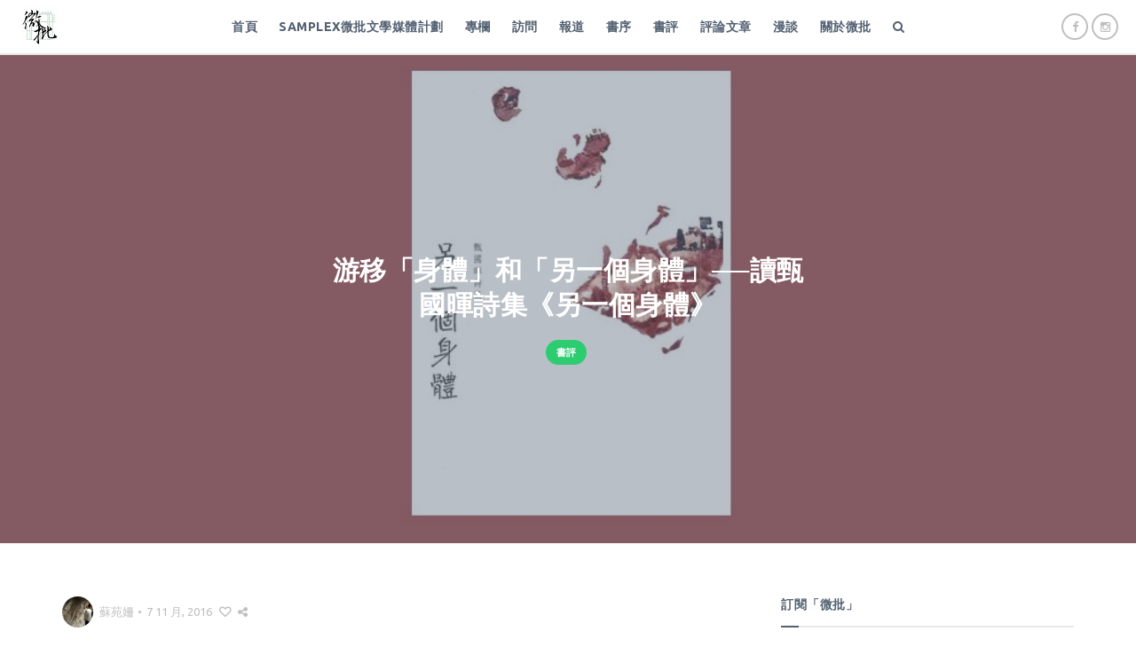

--- FILE ---
content_type: text/html; charset=UTF-8
request_url: https://paratext.hk/?p=262
body_size: 20769
content:

<!DOCTYPE html>
<html dir="ltr" lang="zh-TW" prefix="og: https://ogp.me/ns#">
<head>

<!-- Google tag (gtag.js) -->
<script async src="https://www.googletagmanager.com/gtag/js?id=UA-82203337-1"></script>
<script>
  window.dataLayer = window.dataLayer || [];
  function gtag(){dataLayer.push(arguments);}
  gtag('js', new Date());

  gtag('config', 'UA-82203337-1');
</script>

<meta charset="UTF-8">
<meta name="viewport" content="width=device-width, initial-scale=1">
<link rel="profile" href="https://gmpg.org/xfn/11">
<link rel="pingback" href="https://paratext.hk/xmlrpc.php">

<title>游移「身體」和「另一個身體」──讀甄國暉詩集《另一個身體》 - 微批</title>

		<!-- All in One SEO 4.5.7.3 - aioseo.com -->
		<meta name="description" content="從身體出發，寫詩 用大腦思考；用眼睛看著紙，螢幕；用手握筆，敲打鍵盤或者用語音輸入。 寫作時，我們首先從身體出" />
		<meta name="robots" content="max-image-preview:large" />
		<link rel="canonical" href="https://paratext.hk/?p=262" />
		<meta name="generator" content="All in One SEO (AIOSEO) 4.5.7.3" />
		<meta property="og:locale" content="zh_TW" />
		<meta property="og:site_name" content="微批 - 細微閱讀　深刻批評" />
		<meta property="og:type" content="article" />
		<meta property="og:title" content="游移「身體」和「另一個身體」──讀甄國暉詩集《另一個身體》 - 微批" />
		<meta property="og:description" content="從身體出發，寫詩 用大腦思考；用眼睛看著紙，螢幕；用手握筆，敲打鍵盤或者用語音輸入。 寫作時，我們首先從身體出" />
		<meta property="og:url" content="https://paratext.hk/?p=262" />
		<meta property="article:published_time" content="2016-11-07T12:26:18+00:00" />
		<meta property="article:modified_time" content="2016-11-07T12:26:18+00:00" />
		<meta name="twitter:card" content="summary_large_image" />
		<meta name="twitter:title" content="游移「身體」和「另一個身體」──讀甄國暉詩集《另一個身體》 - 微批" />
		<meta name="twitter:description" content="從身體出發，寫詩 用大腦思考；用眼睛看著紙，螢幕；用手握筆，敲打鍵盤或者用語音輸入。 寫作時，我們首先從身體出" />
		<script type="application/ld+json" class="aioseo-schema">
			{"@context":"https:\/\/schema.org","@graph":[{"@type":"BlogPosting","@id":"https:\/\/paratext.hk\/?p=262#blogposting","name":"\u6e38\u79fb\u300c\u8eab\u9ad4\u300d\u548c\u300c\u53e6\u4e00\u500b\u8eab\u9ad4\u300d\u2500\u2500\u8b80\u7504\u570b\u6689\u8a69\u96c6\u300a\u53e6\u4e00\u500b\u8eab\u9ad4\u300b - \u5fae\u6279","headline":"\u6e38\u79fb\u300c\u8eab\u9ad4\u300d\u548c\u300c\u53e6\u4e00\u500b\u8eab\u9ad4\u300d\u2500\u2500\u8b80\u7504\u570b\u6689\u8a69\u96c6\u300a\u53e6\u4e00\u500b\u8eab\u9ad4\u300b","author":{"@id":"https:\/\/paratext.hk\/?author=6#author"},"publisher":{"@id":"https:\/\/paratext.hk\/#organization"},"image":{"@type":"ImageObject","url":"https:\/\/paratext.hk\/wp-content\/uploads\/2016\/11\/20161107-\u8607\u82d1\u73ca-\u7504\u570b\u6689_p1.jpg","width":1040,"height":456},"datePublished":"2016-11-07T20:26:18+08:00","dateModified":"2016-11-07T20:26:18+08:00","inLanguage":"zh-TW","mainEntityOfPage":{"@id":"https:\/\/paratext.hk\/?p=262#webpage"},"isPartOf":{"@id":"https:\/\/paratext.hk\/?p=262#webpage"},"articleSection":"\u66f8\u8a55, \u53e6\u4e00\u500b\u8eab\u9ad4, \u7504\u570b\u6689, \u9999\u6e2f\u6587\u5b78, \u9999\u6e2f\u8a69\u96c6, \u8607\u82d1\u59cd"},{"@type":"BreadcrumbList","@id":"https:\/\/paratext.hk\/?p=262#breadcrumblist","itemListElement":[{"@type":"ListItem","@id":"https:\/\/paratext.hk\/#listItem","position":1,"name":"\u4e3b\u9801","item":"https:\/\/paratext.hk\/","nextItem":"https:\/\/paratext.hk\/?p=262#listItem"},{"@type":"ListItem","@id":"https:\/\/paratext.hk\/?p=262#listItem","position":2,"name":"\u6e38\u79fb\u300c\u8eab\u9ad4\u300d\u548c\u300c\u53e6\u4e00\u500b\u8eab\u9ad4\u300d\u2500\u2500\u8b80\u7504\u570b\u6689\u8a69\u96c6\u300a\u53e6\u4e00\u500b\u8eab\u9ad4\u300b","previousItem":"https:\/\/paratext.hk\/#listItem"}]},{"@type":"Organization","@id":"https:\/\/paratext.hk\/#organization","name":"\u5fae\u6279","url":"https:\/\/paratext.hk\/"},{"@type":"Person","@id":"https:\/\/paratext.hk\/?author=6#author","url":"https:\/\/paratext.hk\/?author=6","name":"\u8607\u82d1\u59cd","image":{"@type":"ImageObject","@id":"https:\/\/paratext.hk\/?p=262#authorImage","url":"https:\/\/secure.gravatar.com\/avatar\/5c309fbbb5e119c5c501c07b17eaa18e?s=96&d=mm&r=g","width":96,"height":96,"caption":"\u8607\u82d1\u59cd"}},{"@type":"WebPage","@id":"https:\/\/paratext.hk\/?p=262#webpage","url":"https:\/\/paratext.hk\/?p=262","name":"\u6e38\u79fb\u300c\u8eab\u9ad4\u300d\u548c\u300c\u53e6\u4e00\u500b\u8eab\u9ad4\u300d\u2500\u2500\u8b80\u7504\u570b\u6689\u8a69\u96c6\u300a\u53e6\u4e00\u500b\u8eab\u9ad4\u300b - \u5fae\u6279","description":"\u5f9e\u8eab\u9ad4\u51fa\u767c\uff0c\u5beb\u8a69 \u7528\u5927\u8166\u601d\u8003\uff1b\u7528\u773c\u775b\u770b\u8457\u7d19\uff0c\u87a2\u5e55\uff1b\u7528\u624b\u63e1\u7b46\uff0c\u6572\u6253\u9375\u76e4\u6216\u8005\u7528\u8a9e\u97f3\u8f38\u5165\u3002 \u5beb\u4f5c\u6642\uff0c\u6211\u5011\u9996\u5148\u5f9e\u8eab\u9ad4\u51fa","inLanguage":"zh-TW","isPartOf":{"@id":"https:\/\/paratext.hk\/#website"},"breadcrumb":{"@id":"https:\/\/paratext.hk\/?p=262#breadcrumblist"},"author":{"@id":"https:\/\/paratext.hk\/?author=6#author"},"creator":{"@id":"https:\/\/paratext.hk\/?author=6#author"},"image":{"@type":"ImageObject","url":"https:\/\/paratext.hk\/wp-content\/uploads\/2016\/11\/20161107-\u8607\u82d1\u73ca-\u7504\u570b\u6689_p1.jpg","@id":"https:\/\/paratext.hk\/?p=262\/#mainImage","width":1040,"height":456},"primaryImageOfPage":{"@id":"https:\/\/paratext.hk\/?p=262#mainImage"},"datePublished":"2016-11-07T20:26:18+08:00","dateModified":"2016-11-07T20:26:18+08:00"},{"@type":"WebSite","@id":"https:\/\/paratext.hk\/#website","url":"https:\/\/paratext.hk\/","name":"\u5fae\u6279","description":"\u7d30\u5fae\u95b1\u8b80\u3000\u6df1\u523b\u6279\u8a55","inLanguage":"zh-TW","publisher":{"@id":"https:\/\/paratext.hk\/#organization"}}]}
		</script>
		<!-- All in One SEO -->

<link rel='dns-prefetch' href='//fonts.googleapis.com' />
<link rel="alternate" type="application/rss+xml" title="訂閱《微批》&raquo; 資訊提供" href="https://paratext.hk/?feed=rss2" />
<link rel="alternate" type="application/rss+xml" title="訂閱《微批》&raquo; 留言的資訊提供" href="https://paratext.hk/?feed=comments-rss2" />
<link rel="alternate" type="application/rss+xml" title="訂閱《微批 》&raquo;〈游移「身體」和「另一個身體」──讀甄國暉詩集《另一個身體》〉留言的資訊提供" href="https://paratext.hk/?feed=rss2&#038;p=262" />
		<!-- This site uses the Google Analytics by MonsterInsights plugin v9.11.1 - Using Analytics tracking - https://www.monsterinsights.com/ -->
							<script src="//www.googletagmanager.com/gtag/js?id=G-VY938GMCVV"  data-cfasync="false" data-wpfc-render="false" type="text/javascript" async></script>
			<script data-cfasync="false" data-wpfc-render="false" type="text/javascript">
				var mi_version = '9.11.1';
				var mi_track_user = true;
				var mi_no_track_reason = '';
								var MonsterInsightsDefaultLocations = {"page_location":"https:\/\/paratext.hk\/?p=262"};
								if ( typeof MonsterInsightsPrivacyGuardFilter === 'function' ) {
					var MonsterInsightsLocations = (typeof MonsterInsightsExcludeQuery === 'object') ? MonsterInsightsPrivacyGuardFilter( MonsterInsightsExcludeQuery ) : MonsterInsightsPrivacyGuardFilter( MonsterInsightsDefaultLocations );
				} else {
					var MonsterInsightsLocations = (typeof MonsterInsightsExcludeQuery === 'object') ? MonsterInsightsExcludeQuery : MonsterInsightsDefaultLocations;
				}

								var disableStrs = [
										'ga-disable-G-VY938GMCVV',
									];

				/* Function to detect opted out users */
				function __gtagTrackerIsOptedOut() {
					for (var index = 0; index < disableStrs.length; index++) {
						if (document.cookie.indexOf(disableStrs[index] + '=true') > -1) {
							return true;
						}
					}

					return false;
				}

				/* Disable tracking if the opt-out cookie exists. */
				if (__gtagTrackerIsOptedOut()) {
					for (var index = 0; index < disableStrs.length; index++) {
						window[disableStrs[index]] = true;
					}
				}

				/* Opt-out function */
				function __gtagTrackerOptout() {
					for (var index = 0; index < disableStrs.length; index++) {
						document.cookie = disableStrs[index] + '=true; expires=Thu, 31 Dec 2099 23:59:59 UTC; path=/';
						window[disableStrs[index]] = true;
					}
				}

				if ('undefined' === typeof gaOptout) {
					function gaOptout() {
						__gtagTrackerOptout();
					}
				}
								window.dataLayer = window.dataLayer || [];

				window.MonsterInsightsDualTracker = {
					helpers: {},
					trackers: {},
				};
				if (mi_track_user) {
					function __gtagDataLayer() {
						dataLayer.push(arguments);
					}

					function __gtagTracker(type, name, parameters) {
						if (!parameters) {
							parameters = {};
						}

						if (parameters.send_to) {
							__gtagDataLayer.apply(null, arguments);
							return;
						}

						if (type === 'event') {
														parameters.send_to = monsterinsights_frontend.v4_id;
							var hookName = name;
							if (typeof parameters['event_category'] !== 'undefined') {
								hookName = parameters['event_category'] + ':' + name;
							}

							if (typeof MonsterInsightsDualTracker.trackers[hookName] !== 'undefined') {
								MonsterInsightsDualTracker.trackers[hookName](parameters);
							} else {
								__gtagDataLayer('event', name, parameters);
							}
							
						} else {
							__gtagDataLayer.apply(null, arguments);
						}
					}

					__gtagTracker('js', new Date());
					__gtagTracker('set', {
						'developer_id.dZGIzZG': true,
											});
					if ( MonsterInsightsLocations.page_location ) {
						__gtagTracker('set', MonsterInsightsLocations);
					}
										__gtagTracker('config', 'G-VY938GMCVV', {"forceSSL":"true","link_attribution":"true"} );
										window.gtag = __gtagTracker;										(function () {
						/* https://developers.google.com/analytics/devguides/collection/analyticsjs/ */
						/* ga and __gaTracker compatibility shim. */
						var noopfn = function () {
							return null;
						};
						var newtracker = function () {
							return new Tracker();
						};
						var Tracker = function () {
							return null;
						};
						var p = Tracker.prototype;
						p.get = noopfn;
						p.set = noopfn;
						p.send = function () {
							var args = Array.prototype.slice.call(arguments);
							args.unshift('send');
							__gaTracker.apply(null, args);
						};
						var __gaTracker = function () {
							var len = arguments.length;
							if (len === 0) {
								return;
							}
							var f = arguments[len - 1];
							if (typeof f !== 'object' || f === null || typeof f.hitCallback !== 'function') {
								if ('send' === arguments[0]) {
									var hitConverted, hitObject = false, action;
									if ('event' === arguments[1]) {
										if ('undefined' !== typeof arguments[3]) {
											hitObject = {
												'eventAction': arguments[3],
												'eventCategory': arguments[2],
												'eventLabel': arguments[4],
												'value': arguments[5] ? arguments[5] : 1,
											}
										}
									}
									if ('pageview' === arguments[1]) {
										if ('undefined' !== typeof arguments[2]) {
											hitObject = {
												'eventAction': 'page_view',
												'page_path': arguments[2],
											}
										}
									}
									if (typeof arguments[2] === 'object') {
										hitObject = arguments[2];
									}
									if (typeof arguments[5] === 'object') {
										Object.assign(hitObject, arguments[5]);
									}
									if ('undefined' !== typeof arguments[1].hitType) {
										hitObject = arguments[1];
										if ('pageview' === hitObject.hitType) {
											hitObject.eventAction = 'page_view';
										}
									}
									if (hitObject) {
										action = 'timing' === arguments[1].hitType ? 'timing_complete' : hitObject.eventAction;
										hitConverted = mapArgs(hitObject);
										__gtagTracker('event', action, hitConverted);
									}
								}
								return;
							}

							function mapArgs(args) {
								var arg, hit = {};
								var gaMap = {
									'eventCategory': 'event_category',
									'eventAction': 'event_action',
									'eventLabel': 'event_label',
									'eventValue': 'event_value',
									'nonInteraction': 'non_interaction',
									'timingCategory': 'event_category',
									'timingVar': 'name',
									'timingValue': 'value',
									'timingLabel': 'event_label',
									'page': 'page_path',
									'location': 'page_location',
									'title': 'page_title',
									'referrer' : 'page_referrer',
								};
								for (arg in args) {
																		if (!(!args.hasOwnProperty(arg) || !gaMap.hasOwnProperty(arg))) {
										hit[gaMap[arg]] = args[arg];
									} else {
										hit[arg] = args[arg];
									}
								}
								return hit;
							}

							try {
								f.hitCallback();
							} catch (ex) {
							}
						};
						__gaTracker.create = newtracker;
						__gaTracker.getByName = newtracker;
						__gaTracker.getAll = function () {
							return [];
						};
						__gaTracker.remove = noopfn;
						__gaTracker.loaded = true;
						window['__gaTracker'] = __gaTracker;
					})();
									} else {
										console.log("");
					(function () {
						function __gtagTracker() {
							return null;
						}

						window['__gtagTracker'] = __gtagTracker;
						window['gtag'] = __gtagTracker;
					})();
									}
			</script>
							<!-- / Google Analytics by MonsterInsights -->
		<script type="text/javascript">
/* <![CDATA[ */
window._wpemojiSettings = {"baseUrl":"https:\/\/s.w.org\/images\/core\/emoji\/14.0.0\/72x72\/","ext":".png","svgUrl":"https:\/\/s.w.org\/images\/core\/emoji\/14.0.0\/svg\/","svgExt":".svg","source":{"concatemoji":"https:\/\/paratext.hk\/wp-includes\/js\/wp-emoji-release.min.js?ver=6.4.7"}};
/*! This file is auto-generated */
!function(i,n){var o,s,e;function c(e){try{var t={supportTests:e,timestamp:(new Date).valueOf()};sessionStorage.setItem(o,JSON.stringify(t))}catch(e){}}function p(e,t,n){e.clearRect(0,0,e.canvas.width,e.canvas.height),e.fillText(t,0,0);var t=new Uint32Array(e.getImageData(0,0,e.canvas.width,e.canvas.height).data),r=(e.clearRect(0,0,e.canvas.width,e.canvas.height),e.fillText(n,0,0),new Uint32Array(e.getImageData(0,0,e.canvas.width,e.canvas.height).data));return t.every(function(e,t){return e===r[t]})}function u(e,t,n){switch(t){case"flag":return n(e,"\ud83c\udff3\ufe0f\u200d\u26a7\ufe0f","\ud83c\udff3\ufe0f\u200b\u26a7\ufe0f")?!1:!n(e,"\ud83c\uddfa\ud83c\uddf3","\ud83c\uddfa\u200b\ud83c\uddf3")&&!n(e,"\ud83c\udff4\udb40\udc67\udb40\udc62\udb40\udc65\udb40\udc6e\udb40\udc67\udb40\udc7f","\ud83c\udff4\u200b\udb40\udc67\u200b\udb40\udc62\u200b\udb40\udc65\u200b\udb40\udc6e\u200b\udb40\udc67\u200b\udb40\udc7f");case"emoji":return!n(e,"\ud83e\udef1\ud83c\udffb\u200d\ud83e\udef2\ud83c\udfff","\ud83e\udef1\ud83c\udffb\u200b\ud83e\udef2\ud83c\udfff")}return!1}function f(e,t,n){var r="undefined"!=typeof WorkerGlobalScope&&self instanceof WorkerGlobalScope?new OffscreenCanvas(300,150):i.createElement("canvas"),a=r.getContext("2d",{willReadFrequently:!0}),o=(a.textBaseline="top",a.font="600 32px Arial",{});return e.forEach(function(e){o[e]=t(a,e,n)}),o}function t(e){var t=i.createElement("script");t.src=e,t.defer=!0,i.head.appendChild(t)}"undefined"!=typeof Promise&&(o="wpEmojiSettingsSupports",s=["flag","emoji"],n.supports={everything:!0,everythingExceptFlag:!0},e=new Promise(function(e){i.addEventListener("DOMContentLoaded",e,{once:!0})}),new Promise(function(t){var n=function(){try{var e=JSON.parse(sessionStorage.getItem(o));if("object"==typeof e&&"number"==typeof e.timestamp&&(new Date).valueOf()<e.timestamp+604800&&"object"==typeof e.supportTests)return e.supportTests}catch(e){}return null}();if(!n){if("undefined"!=typeof Worker&&"undefined"!=typeof OffscreenCanvas&&"undefined"!=typeof URL&&URL.createObjectURL&&"undefined"!=typeof Blob)try{var e="postMessage("+f.toString()+"("+[JSON.stringify(s),u.toString(),p.toString()].join(",")+"));",r=new Blob([e],{type:"text/javascript"}),a=new Worker(URL.createObjectURL(r),{name:"wpTestEmojiSupports"});return void(a.onmessage=function(e){c(n=e.data),a.terminate(),t(n)})}catch(e){}c(n=f(s,u,p))}t(n)}).then(function(e){for(var t in e)n.supports[t]=e[t],n.supports.everything=n.supports.everything&&n.supports[t],"flag"!==t&&(n.supports.everythingExceptFlag=n.supports.everythingExceptFlag&&n.supports[t]);n.supports.everythingExceptFlag=n.supports.everythingExceptFlag&&!n.supports.flag,n.DOMReady=!1,n.readyCallback=function(){n.DOMReady=!0}}).then(function(){return e}).then(function(){var e;n.supports.everything||(n.readyCallback(),(e=n.source||{}).concatemoji?t(e.concatemoji):e.wpemoji&&e.twemoji&&(t(e.twemoji),t(e.wpemoji)))}))}((window,document),window._wpemojiSettings);
/* ]]> */
</script>
<!-- paratext.hk is managing ads with Advanced Ads --><script id="parat-ready">
			window.advanced_ads_ready=function(e,a){a=a||"complete";var d=function(e){return"interactive"===a?"loading"!==e:"complete"===e};d(document.readyState)?e():document.addEventListener("readystatechange",(function(a){d(a.target.readyState)&&e()}),{once:"interactive"===a})},window.advanced_ads_ready_queue=window.advanced_ads_ready_queue||[];		</script>
		<style id='wp-emoji-styles-inline-css' type='text/css'>

	img.wp-smiley, img.emoji {
		display: inline !important;
		border: none !important;
		box-shadow: none !important;
		height: 1em !important;
		width: 1em !important;
		margin: 0 0.07em !important;
		vertical-align: -0.1em !important;
		background: none !important;
		padding: 0 !important;
	}
</style>
<link rel='stylesheet' id='wp-block-library-css' href='https://paratext.hk/wp-includes/css/dist/block-library/style.min.css?ver=6.4.7' type='text/css' media='all' />
<style id='classic-theme-styles-inline-css' type='text/css'>
/*! This file is auto-generated */
.wp-block-button__link{color:#fff;background-color:#32373c;border-radius:9999px;box-shadow:none;text-decoration:none;padding:calc(.667em + 2px) calc(1.333em + 2px);font-size:1.125em}.wp-block-file__button{background:#32373c;color:#fff;text-decoration:none}
</style>
<style id='global-styles-inline-css' type='text/css'>
body{--wp--preset--color--black: #000000;--wp--preset--color--cyan-bluish-gray: #abb8c3;--wp--preset--color--white: #ffffff;--wp--preset--color--pale-pink: #f78da7;--wp--preset--color--vivid-red: #cf2e2e;--wp--preset--color--luminous-vivid-orange: #ff6900;--wp--preset--color--luminous-vivid-amber: #fcb900;--wp--preset--color--light-green-cyan: #7bdcb5;--wp--preset--color--vivid-green-cyan: #00d084;--wp--preset--color--pale-cyan-blue: #8ed1fc;--wp--preset--color--vivid-cyan-blue: #0693e3;--wp--preset--color--vivid-purple: #9b51e0;--wp--preset--gradient--vivid-cyan-blue-to-vivid-purple: linear-gradient(135deg,rgba(6,147,227,1) 0%,rgb(155,81,224) 100%);--wp--preset--gradient--light-green-cyan-to-vivid-green-cyan: linear-gradient(135deg,rgb(122,220,180) 0%,rgb(0,208,130) 100%);--wp--preset--gradient--luminous-vivid-amber-to-luminous-vivid-orange: linear-gradient(135deg,rgba(252,185,0,1) 0%,rgba(255,105,0,1) 100%);--wp--preset--gradient--luminous-vivid-orange-to-vivid-red: linear-gradient(135deg,rgba(255,105,0,1) 0%,rgb(207,46,46) 100%);--wp--preset--gradient--very-light-gray-to-cyan-bluish-gray: linear-gradient(135deg,rgb(238,238,238) 0%,rgb(169,184,195) 100%);--wp--preset--gradient--cool-to-warm-spectrum: linear-gradient(135deg,rgb(74,234,220) 0%,rgb(151,120,209) 20%,rgb(207,42,186) 40%,rgb(238,44,130) 60%,rgb(251,105,98) 80%,rgb(254,248,76) 100%);--wp--preset--gradient--blush-light-purple: linear-gradient(135deg,rgb(255,206,236) 0%,rgb(152,150,240) 100%);--wp--preset--gradient--blush-bordeaux: linear-gradient(135deg,rgb(254,205,165) 0%,rgb(254,45,45) 50%,rgb(107,0,62) 100%);--wp--preset--gradient--luminous-dusk: linear-gradient(135deg,rgb(255,203,112) 0%,rgb(199,81,192) 50%,rgb(65,88,208) 100%);--wp--preset--gradient--pale-ocean: linear-gradient(135deg,rgb(255,245,203) 0%,rgb(182,227,212) 50%,rgb(51,167,181) 100%);--wp--preset--gradient--electric-grass: linear-gradient(135deg,rgb(202,248,128) 0%,rgb(113,206,126) 100%);--wp--preset--gradient--midnight: linear-gradient(135deg,rgb(2,3,129) 0%,rgb(40,116,252) 100%);--wp--preset--font-size--small: 13px;--wp--preset--font-size--medium: 20px;--wp--preset--font-size--large: 36px;--wp--preset--font-size--x-large: 42px;--wp--preset--spacing--20: 0.44rem;--wp--preset--spacing--30: 0.67rem;--wp--preset--spacing--40: 1rem;--wp--preset--spacing--50: 1.5rem;--wp--preset--spacing--60: 2.25rem;--wp--preset--spacing--70: 3.38rem;--wp--preset--spacing--80: 5.06rem;--wp--preset--shadow--natural: 6px 6px 9px rgba(0, 0, 0, 0.2);--wp--preset--shadow--deep: 12px 12px 50px rgba(0, 0, 0, 0.4);--wp--preset--shadow--sharp: 6px 6px 0px rgba(0, 0, 0, 0.2);--wp--preset--shadow--outlined: 6px 6px 0px -3px rgba(255, 255, 255, 1), 6px 6px rgba(0, 0, 0, 1);--wp--preset--shadow--crisp: 6px 6px 0px rgba(0, 0, 0, 1);}:where(.is-layout-flex){gap: 0.5em;}:where(.is-layout-grid){gap: 0.5em;}body .is-layout-flow > .alignleft{float: left;margin-inline-start: 0;margin-inline-end: 2em;}body .is-layout-flow > .alignright{float: right;margin-inline-start: 2em;margin-inline-end: 0;}body .is-layout-flow > .aligncenter{margin-left: auto !important;margin-right: auto !important;}body .is-layout-constrained > .alignleft{float: left;margin-inline-start: 0;margin-inline-end: 2em;}body .is-layout-constrained > .alignright{float: right;margin-inline-start: 2em;margin-inline-end: 0;}body .is-layout-constrained > .aligncenter{margin-left: auto !important;margin-right: auto !important;}body .is-layout-constrained > :where(:not(.alignleft):not(.alignright):not(.alignfull)){max-width: var(--wp--style--global--content-size);margin-left: auto !important;margin-right: auto !important;}body .is-layout-constrained > .alignwide{max-width: var(--wp--style--global--wide-size);}body .is-layout-flex{display: flex;}body .is-layout-flex{flex-wrap: wrap;align-items: center;}body .is-layout-flex > *{margin: 0;}body .is-layout-grid{display: grid;}body .is-layout-grid > *{margin: 0;}:where(.wp-block-columns.is-layout-flex){gap: 2em;}:where(.wp-block-columns.is-layout-grid){gap: 2em;}:where(.wp-block-post-template.is-layout-flex){gap: 1.25em;}:where(.wp-block-post-template.is-layout-grid){gap: 1.25em;}.has-black-color{color: var(--wp--preset--color--black) !important;}.has-cyan-bluish-gray-color{color: var(--wp--preset--color--cyan-bluish-gray) !important;}.has-white-color{color: var(--wp--preset--color--white) !important;}.has-pale-pink-color{color: var(--wp--preset--color--pale-pink) !important;}.has-vivid-red-color{color: var(--wp--preset--color--vivid-red) !important;}.has-luminous-vivid-orange-color{color: var(--wp--preset--color--luminous-vivid-orange) !important;}.has-luminous-vivid-amber-color{color: var(--wp--preset--color--luminous-vivid-amber) !important;}.has-light-green-cyan-color{color: var(--wp--preset--color--light-green-cyan) !important;}.has-vivid-green-cyan-color{color: var(--wp--preset--color--vivid-green-cyan) !important;}.has-pale-cyan-blue-color{color: var(--wp--preset--color--pale-cyan-blue) !important;}.has-vivid-cyan-blue-color{color: var(--wp--preset--color--vivid-cyan-blue) !important;}.has-vivid-purple-color{color: var(--wp--preset--color--vivid-purple) !important;}.has-black-background-color{background-color: var(--wp--preset--color--black) !important;}.has-cyan-bluish-gray-background-color{background-color: var(--wp--preset--color--cyan-bluish-gray) !important;}.has-white-background-color{background-color: var(--wp--preset--color--white) !important;}.has-pale-pink-background-color{background-color: var(--wp--preset--color--pale-pink) !important;}.has-vivid-red-background-color{background-color: var(--wp--preset--color--vivid-red) !important;}.has-luminous-vivid-orange-background-color{background-color: var(--wp--preset--color--luminous-vivid-orange) !important;}.has-luminous-vivid-amber-background-color{background-color: var(--wp--preset--color--luminous-vivid-amber) !important;}.has-light-green-cyan-background-color{background-color: var(--wp--preset--color--light-green-cyan) !important;}.has-vivid-green-cyan-background-color{background-color: var(--wp--preset--color--vivid-green-cyan) !important;}.has-pale-cyan-blue-background-color{background-color: var(--wp--preset--color--pale-cyan-blue) !important;}.has-vivid-cyan-blue-background-color{background-color: var(--wp--preset--color--vivid-cyan-blue) !important;}.has-vivid-purple-background-color{background-color: var(--wp--preset--color--vivid-purple) !important;}.has-black-border-color{border-color: var(--wp--preset--color--black) !important;}.has-cyan-bluish-gray-border-color{border-color: var(--wp--preset--color--cyan-bluish-gray) !important;}.has-white-border-color{border-color: var(--wp--preset--color--white) !important;}.has-pale-pink-border-color{border-color: var(--wp--preset--color--pale-pink) !important;}.has-vivid-red-border-color{border-color: var(--wp--preset--color--vivid-red) !important;}.has-luminous-vivid-orange-border-color{border-color: var(--wp--preset--color--luminous-vivid-orange) !important;}.has-luminous-vivid-amber-border-color{border-color: var(--wp--preset--color--luminous-vivid-amber) !important;}.has-light-green-cyan-border-color{border-color: var(--wp--preset--color--light-green-cyan) !important;}.has-vivid-green-cyan-border-color{border-color: var(--wp--preset--color--vivid-green-cyan) !important;}.has-pale-cyan-blue-border-color{border-color: var(--wp--preset--color--pale-cyan-blue) !important;}.has-vivid-cyan-blue-border-color{border-color: var(--wp--preset--color--vivid-cyan-blue) !important;}.has-vivid-purple-border-color{border-color: var(--wp--preset--color--vivid-purple) !important;}.has-vivid-cyan-blue-to-vivid-purple-gradient-background{background: var(--wp--preset--gradient--vivid-cyan-blue-to-vivid-purple) !important;}.has-light-green-cyan-to-vivid-green-cyan-gradient-background{background: var(--wp--preset--gradient--light-green-cyan-to-vivid-green-cyan) !important;}.has-luminous-vivid-amber-to-luminous-vivid-orange-gradient-background{background: var(--wp--preset--gradient--luminous-vivid-amber-to-luminous-vivid-orange) !important;}.has-luminous-vivid-orange-to-vivid-red-gradient-background{background: var(--wp--preset--gradient--luminous-vivid-orange-to-vivid-red) !important;}.has-very-light-gray-to-cyan-bluish-gray-gradient-background{background: var(--wp--preset--gradient--very-light-gray-to-cyan-bluish-gray) !important;}.has-cool-to-warm-spectrum-gradient-background{background: var(--wp--preset--gradient--cool-to-warm-spectrum) !important;}.has-blush-light-purple-gradient-background{background: var(--wp--preset--gradient--blush-light-purple) !important;}.has-blush-bordeaux-gradient-background{background: var(--wp--preset--gradient--blush-bordeaux) !important;}.has-luminous-dusk-gradient-background{background: var(--wp--preset--gradient--luminous-dusk) !important;}.has-pale-ocean-gradient-background{background: var(--wp--preset--gradient--pale-ocean) !important;}.has-electric-grass-gradient-background{background: var(--wp--preset--gradient--electric-grass) !important;}.has-midnight-gradient-background{background: var(--wp--preset--gradient--midnight) !important;}.has-small-font-size{font-size: var(--wp--preset--font-size--small) !important;}.has-medium-font-size{font-size: var(--wp--preset--font-size--medium) !important;}.has-large-font-size{font-size: var(--wp--preset--font-size--large) !important;}.has-x-large-font-size{font-size: var(--wp--preset--font-size--x-large) !important;}
.wp-block-navigation a:where(:not(.wp-element-button)){color: inherit;}
:where(.wp-block-post-template.is-layout-flex){gap: 1.25em;}:where(.wp-block-post-template.is-layout-grid){gap: 1.25em;}
:where(.wp-block-columns.is-layout-flex){gap: 2em;}:where(.wp-block-columns.is-layout-grid){gap: 2em;}
.wp-block-pullquote{font-size: 1.5em;line-height: 1.6;}
</style>
<link rel='stylesheet' id='contact-form-7-css' href='https://paratext.hk/wp-content/plugins/contact-form-7/includes/css/styles.css?ver=5.9' type='text/css' media='all' />
<link rel='stylesheet' id='email-subscribers-css' href='https://paratext.hk/wp-content/plugins/email-subscribers/lite/public/css/email-subscribers-public.css?ver=5.7.13' type='text/css' media='all' />
<link rel='stylesheet' id='dashicons-css' href='https://paratext.hk/wp-includes/css/dashicons.min.css?ver=6.4.7' type='text/css' media='all' />
<link rel='stylesheet' id='post-views-counter-frontend-css' href='https://paratext.hk/wp-content/plugins/post-views-counter/css/frontend.min.css?ver=1.4.4' type='text/css' media='all' />
<link rel='stylesheet' id='widgetopts-styles-css' href='https://paratext.hk/wp-content/plugins/widget-options/assets/css/widget-options.css' type='text/css' media='all' />
<link rel='stylesheet' id='lark-google-fonts-css' href='//fonts.googleapis.com/css?family=Merriweather%3A400%2C700%7CUbuntu%3A400%2C700%26subset%3Dlatin%2Clatin-ext&#038;ver=1.2' type='text/css' media='all' />
<link rel='stylesheet' id='font-awesome-css' href='https://paratext.hk/wp-content/themes/lark/css/font-awesome.min.css?ver=4.4.0' type='text/css' media='all' />
<link rel='stylesheet' id='lark-style-css' href='https://paratext.hk/wp-content/themes/lark/style.css?ver=1.2' type='text/css' media='all' />
<script type="text/javascript" src="https://paratext.hk/wp-content/plugins/google-analytics-for-wordpress/assets/js/frontend-gtag.min.js?ver=9.11.1" id="monsterinsights-frontend-script-js" async="async" data-wp-strategy="async"></script>
<script data-cfasync="false" data-wpfc-render="false" type="text/javascript" id='monsterinsights-frontend-script-js-extra'>/* <![CDATA[ */
var monsterinsights_frontend = {"js_events_tracking":"true","download_extensions":"doc,pdf,ppt,zip,xls,docx,pptx,xlsx","inbound_paths":"[{\"path\":\"\\\/go\\\/\",\"label\":\"affiliate\"},{\"path\":\"\\\/recommend\\\/\",\"label\":\"affiliate\"}]","home_url":"https:\/\/paratext.hk","hash_tracking":"false","v4_id":"G-VY938GMCVV"};/* ]]> */
</script>
<script type="text/javascript" src="https://paratext.hk/wp-includes/js/jquery/jquery.min.js?ver=3.7.1" id="jquery-core-js"></script>
<script type="text/javascript" src="https://paratext.hk/wp-includes/js/jquery/jquery-migrate.min.js?ver=3.4.1" id="jquery-migrate-js"></script>
<link rel="https://api.w.org/" href="https://paratext.hk/index.php?rest_route=/" /><link rel="alternate" type="application/json" href="https://paratext.hk/index.php?rest_route=/wp/v2/posts/262" /><link rel="EditURI" type="application/rsd+xml" title="RSD" href="https://paratext.hk/xmlrpc.php?rsd" />
<meta name="generator" content="WordPress 6.4.7" />
<link rel='shortlink' href='https://paratext.hk/?p=262' />
<link rel="alternate" type="application/json+oembed" href="https://paratext.hk/index.php?rest_route=%2Foembed%2F1.0%2Fembed&#038;url=https%3A%2F%2Fparatext.hk%2F%3Fp%3D262" />
<link rel="alternate" type="text/xml+oembed" href="https://paratext.hk/index.php?rest_route=%2Foembed%2F1.0%2Fembed&#038;url=https%3A%2F%2Fparatext.hk%2F%3Fp%3D262&#038;format=xml" />
<style type="text/css" class="mondo-custom-css"></style>  
      <meta property="og:title" content="游移「身體」和「另一個身體」──讀甄國暉詩集《另一個身體》">
    <meta property="og:site_name" content="微批">
    <meta property="og:url" content="https://paratext.hk/?p=262">

        <meta property="og:description" content="">

                <meta property="og:image" content="https://paratext.hk/wp-content/uploads/2016/11/20161107-蘇苑珊-甄國暉_p1.jpg">
        
  <script  async src="https://pagead2.googlesyndication.com/pagead/js/adsbygoogle.js?client=ca-pub-6878895958780750" crossorigin="anonymous"></script><style id="wpforms-css-vars-root">
				:root {
					--wpforms-field-border-radius: 3px;
--wpforms-field-background-color: #ffffff;
--wpforms-field-border-color: rgba( 0, 0, 0, 0.25 );
--wpforms-field-text-color: rgba( 0, 0, 0, 0.7 );
--wpforms-label-color: rgba( 0, 0, 0, 0.85 );
--wpforms-label-sublabel-color: rgba( 0, 0, 0, 0.55 );
--wpforms-label-error-color: #d63637;
--wpforms-button-border-radius: 3px;
--wpforms-button-background-color: #066aab;
--wpforms-button-text-color: #ffffff;
--wpforms-page-break-color: #066aab;
--wpforms-field-size-input-height: 43px;
--wpforms-field-size-input-spacing: 15px;
--wpforms-field-size-font-size: 16px;
--wpforms-field-size-line-height: 19px;
--wpforms-field-size-padding-h: 14px;
--wpforms-field-size-checkbox-size: 16px;
--wpforms-field-size-sublabel-spacing: 5px;
--wpforms-field-size-icon-size: 1;
--wpforms-label-size-font-size: 16px;
--wpforms-label-size-line-height: 19px;
--wpforms-label-size-sublabel-font-size: 14px;
--wpforms-label-size-sublabel-line-height: 17px;
--wpforms-button-size-font-size: 17px;
--wpforms-button-size-height: 41px;
--wpforms-button-size-padding-h: 15px;
--wpforms-button-size-margin-top: 10px;

				}
			</style></head>

<body data-rsssl=1 class="post-template-default single single-post postid-262 single-format-standard group-blog navbar-default layout-grid-right-sidebar aa-prefix-parat-">
<div id="page" class="hfeed site">
	<header id="masthead">
		<div id="navigation-bar" class="clearfix default">
							<a href="https://paratext.hk/"><img class="brand-logo dark" src="https://paratext.hk/wp-content/uploads/2016/08/logo_50.jpg" width="50" height="50" alt="微批"></a>
			
							<a href="https://paratext.hk/"><img class="brand-logo light" src="https://paratext.hk/wp-content/uploads/2016/08/logo_50.jpg" width="50" height="50" alt="微批"></a>
			
			<div id="mobile-nav-open" class="hidden-md hidden-lg">
				<span class="bar"></span>
				<span class="bar"></span>
				<span class="bar"></span>
			</div>

			
	<ul class="social-links">					
			
					
							<li class="facebook">
					<a href="http://facebook.com/hkparatext" target="_blank">
						<i class="fa fa-facebook"></i>
					</a>
				</li>
			
					
			
					
			
					
			
					
							<li class="instagram">
					<a href="https://www.instagram.com/hkparatext/" target="_blank">
						<i class="fa fa-instagram"></i>
					</a>
				</li>
			
					
			
					
			
					
			
					
			
					
			
					
			
					
			
					
			
					
			
					
			
					
			
					
			
					
			
					
			
					
			
			</ul>
	
			<nav id="main-navigation">
				<i id="mobile-nav-close" class="fa fa-close hidden-md hidden-lg"></i>
				<ul id="menu-menu-1" class="nav-list clearfix"><li id="menu-item-13" class="menu-item menu-item-type-custom menu-item-object-custom menu-item-home menu-item-13"><a href="https://paratext.hk/">首頁</a></li>
<li id="menu-item-836" class="menu-item menu-item-type-taxonomy menu-item-object-category menu-item-has-children menu-item-836"><a href="https://paratext.hk/?cat=428">SampleX微批文學媒體計劃</a><div class="dropdown-toggle hidden-md hidden-lg"><i class="fa fa-chevron-down"></i></div>
<ul class="sub-menu">
	<li id="menu-item-1300" class="menu-item menu-item-type-taxonomy menu-item-object-post_tag menu-item-has-children menu-item-1300"><a href="https://paratext.hk/?tag=sample">Sample 樣本</a><div class="dropdown-toggle hidden-md hidden-lg"><i class="fa fa-chevron-down"></i></div>
	<ul class="sub-menu">
		<li id="menu-item-3708" class="menu-item menu-item-type-taxonomy menu-item-object-post_tag menu-item-3708"><a href="https://paratext.hk/?tag=%e9%81%8a%e6%88%b2%e8%b6%85%e5%af%ab%e5%af%a6">【《SAMPLE》第二十一期「遊戲超寫實」】</a></li>
		<li id="menu-item-3215" class="menu-item menu-item-type-taxonomy menu-item-object-post_tag menu-item-3215"><a href="https://paratext.hk/?tag=%e6%b5%b7%e6%b4%8b%e5%9b%9b%e7%b6%ad%e9%ab%94">【《SAMPLE》第二十期「海洋四維體」】</a></li>
		<li id="menu-item-3103" class="menu-item menu-item-type-taxonomy menu-item-object-post_tag menu-item-3103"><a href="https://paratext.hk/?tag=%e6%98%86%e8%9f%b2%e7%9a%84%e5%be%8c%e4%ba%ba%e9%a1%9e%e6%99%82%e4%bb%a3">【《SAMPLE》第十九期「昆蟲的後人類時代」】</a></li>
		<li id="menu-item-2887" class="menu-item menu-item-type-taxonomy menu-item-object-post_tag menu-item-2887"><a href="https://paratext.hk/?tag=%e7%81%bd%e9%9b%a3%e6%87%89%e8%ae%8a%e6%89%8b%e5%86%8a">【《SAMPLE》第十八期「災難應變手冊」】</a></li>
		<li id="menu-item-2886" class="menu-item menu-item-type-taxonomy menu-item-object-post_tag menu-item-2886"><a href="https://paratext.hk/?tag=%e9%98%b2%e6%af%92%e7%a1%ac%e4%bb%b6%e6%aa%a2%e6%b8%ac%e4%b8%ad">【《SAMPLE》第十七期「防毒硬件檢測中」】</a></li>
		<li id="menu-item-2696" class="menu-item menu-item-type-taxonomy menu-item-object-post_tag menu-item-2696"><a href="https://paratext.hk/?tag=%e6%9c%ab%e6%97%a5%e6%8a%95%e8%b3%87%e7%ad%96%e7%95%a5">【《SAMPLE》第十六期「末日投資策略」】</a></li>
		<li id="menu-item-2680" class="menu-item menu-item-type-taxonomy menu-item-object-post_tag menu-item-2680"><a href="https://paratext.hk/?tag=%e6%80%aa%e7%89%a9%e8%88%87%e5%ae%83%e5%80%91%e7%9a%84%e7%94%a2%e5%9c%b0">【《SAMPLE》第十五期「怪物與它們的產地」】</a></li>
		<li id="menu-item-2427" class="menu-item menu-item-type-taxonomy menu-item-object-post_tag menu-item-2427"><a href="https://paratext.hk/?tag=%e6%82%b2%e8%a7%80%e4%ba%ba%e5%a3%ab%e7%94%9f%e6%b4%bb%e6%8c%87%e5%8d%97">《SAMPLE》第十四期「悲觀人士生活指南」</a></li>
		<li id="menu-item-2356" class="menu-item menu-item-type-taxonomy menu-item-object-post_tag menu-item-2356"><a href="https://paratext.hk/?tag=%e4%bb%8a%e6%97%a5%e5%a4%a9%e6%b0%a3%e9%a0%90%e5%a0%b1">《SAMPLE》第十三期「今日天氣預報」</a></li>
		<li id="menu-item-2209" class="menu-item menu-item-type-taxonomy menu-item-object-post_tag menu-item-2209"><a href="https://paratext.hk/?tag=%e5%81%b5%e6%8e%a2%e5%85%88%e7%94%9f%e7%9a%84%e9%91%91%e8%ad%89%e6%8a%80%e8%97%9d">《Sample》第十二期「偵探先生的鑑證技藝」</a></li>
		<li id="menu-item-2139" class="menu-item menu-item-type-taxonomy menu-item-object-post_tag menu-item-2139"><a href="https://paratext.hk/?tag=%e8%a6%aa%e6%84%9b%e7%9a%84%e4%b9%98%e5%ae%a2%ef%bc%8c%e6%88%91%e5%80%91%e9%9b%a2%e9%96%8b%e5%90%a7">《SAMPLE》第十一期「親愛的乘客，我們離開吧」</a></li>
		<li id="menu-item-2125" class="menu-item menu-item-type-taxonomy menu-item-object-post_tag menu-item-2125"><a href="https://paratext.hk/?tag=%e6%ad%a1%e8%bf%8e%e5%85%89%e8%87%a8%e8%b3%ad%e5%8d%9a%e6%a8%82%e5%9c%92">《Sample》第十期「歡迎光臨賭博樂園」</a></li>
		<li id="menu-item-1857" class="menu-item menu-item-type-taxonomy menu-item-object-post_tag menu-item-1857"><a href="https://paratext.hk/?tag=%e9%ad%94%e8%a1%93%e5%b8%ab%e7%9a%84%e7%a7%98%e5%af%86%e9%81%93%e5%85%b7%e7%ae%b1">《 SAMPLE》第九期「魔術師的秘密道具箱」</a></li>
		<li id="menu-item-1700" class="menu-item menu-item-type-taxonomy menu-item-object-post_tag menu-item-1700"><a href="https://paratext.hk/?tag=%ef%bc%88%e4%bb%ae%ef%bc%89%e5%92%8c%e5%b9%b3%e6%99%82%e4%bb%a3%e7%9a%84%e6%88%b0%e7%88%ad%e6%ad%a6%e5%99%a8">《Sample》第八期「（仮）和平時代的戰爭武器」</a></li>
		<li id="menu-item-1701" class="menu-item menu-item-type-taxonomy menu-item-object-post_tag menu-item-1701"><a href="https://paratext.hk/?tag=%e4%bd%a0%e7%84%a1%e6%b3%95%e5%88%b0%e9%81%94%e7%9a%84%e5%9c%b0%e6%96%b9">《Sample》第七期「你無法到達的地方」相關文章</a></li>
		<li id="menu-item-1301" class="menu-item menu-item-type-taxonomy menu-item-object-post_tag menu-item-1301"><a href="https://paratext.hk/?tag=%e9%a4%90%e6%a1%8c%e5%89%8d%e6%88%91%e5%80%91%e9%83%bd%e6%98%af%e4%ba%ba%e9%a1%9e%e5%ad%b8%e5%ae%b6">《Sample》第六期「餐桌前我們都是人類學家」相關文章</a></li>
	</ul>
</li>
	<li id="menu-item-1287" class="menu-item menu-item-type-taxonomy menu-item-object-post_tag menu-item-1287"><a href="https://paratext.hk/?tag=%e9%a6%99%e6%b8%af%e6%96%87%e5%ad%b8%e5%8f%b2%e8%a7%80">香港文學史觀</a></li>
	<li id="menu-item-2306" class="menu-item menu-item-type-taxonomy menu-item-object-post_tag menu-item-2306"><a href="https://paratext.hk/?tag=%e6%96%87%e5%96%84%e5%b0%88%e8%bc%af">文善專輯</a></li>
	<li id="menu-item-2029" class="menu-item menu-item-type-taxonomy menu-item-object-post_tag menu-item-2029"><a href="https://paratext.hk/?tag=%e9%a6%ae%e7%a8%8b%e7%a8%8b%e5%b0%88%e8%bc%af">馮程程專輯</a></li>
	<li id="menu-item-2005" class="menu-item menu-item-type-taxonomy menu-item-object-post_tag menu-item-2005"><a href="https://paratext.hk/?tag=%e9%a3%b2%e6%b1%9f%e5%b0%88%e8%bc%af">飲江專輯</a></li>
	<li id="menu-item-1661" class="menu-item menu-item-type-taxonomy menu-item-object-post_tag menu-item-1661"><a href="https://paratext.hk/?tag=%e5%90%b3%e7%85%a6%e6%96%8c%e5%b0%88%e8%bc%af">吳煦斌專輯</a></li>
	<li id="menu-item-1292" class="menu-item menu-item-type-taxonomy menu-item-object-post_tag menu-item-1292"><a href="https://paratext.hk/?tag=%e7%b9%bc%e7%ba%8c%e9%96%b1%e8%ae%80%e5%8a%89%e4%bb%a5%e9%ac%af">劉以鬯專輯</a></li>
	<li id="menu-item-1278" class="menu-item menu-item-type-taxonomy menu-item-object-post_tag menu-item-1278"><a href="https://paratext.hk/?tag=%e7%be%85%e8%b2%b4%e7%a5%a5%e5%b0%88%e8%bc%af">羅貴祥專輯</a></li>
	<li id="menu-item-1281" class="menu-item menu-item-type-taxonomy menu-item-object-post_tag menu-item-1281"><a href="https://paratext.hk/?tag=%e6%9d%bf%e8%95%a9%e6%99%82%e4%bb%a3%e7%9a%84%e6%8a%92%e6%83%85%e5%b0%8f%e8%bc%af">《板蕩時代的抒情》小輯</a></li>
</ul>
</li>
<li id="menu-item-124" class="menu-item menu-item-type-taxonomy menu-item-object-category menu-item-has-children menu-item-124"><a href="https://paratext.hk/?cat=27">專欄</a><div class="dropdown-toggle hidden-md hidden-lg"><i class="fa fa-chevron-down"></i></div>
<ul class="sub-menu">
	<li id="menu-item-1662" class="menu-item menu-item-type-taxonomy menu-item-object-category menu-item-1662"><a href="https://paratext.hk/?cat=1143">每個人心中都有五本書</a></li>
	<li id="menu-item-3076" class="menu-item menu-item-type-taxonomy menu-item-object-category menu-item-3076"><a href="https://paratext.hk/?cat=2331">譚以諾：點讀系列</a></li>
	<li id="menu-item-835" class="menu-item menu-item-type-taxonomy menu-item-object-category menu-item-835"><a href="https://paratext.hk/?cat=429">李薇婷：鐵馬咖啡館</a></li>
	<li id="menu-item-125" class="menu-item menu-item-type-taxonomy menu-item-object-category menu-item-125"><a href="https://paratext.hk/?cat=28">葉梓誦：紙沿筆記</a></li>
	<li id="menu-item-1276" class="menu-item menu-item-type-taxonomy menu-item-object-category menu-item-1276"><a href="https://paratext.hk/?cat=125">米哈：頭被按入水中讀書</a></li>
	<li id="menu-item-933" class="menu-item menu-item-type-taxonomy menu-item-object-category menu-item-933"><a href="https://paratext.hk/?cat=523">薄批速遞</a></li>
</ul>
</li>
<li id="menu-item-63" class="menu-item menu-item-type-taxonomy menu-item-object-category menu-item-63"><a href="https://paratext.hk/?cat=14">訪問</a></li>
<li id="menu-item-150" class="menu-item menu-item-type-taxonomy menu-item-object-category menu-item-150"><a href="https://paratext.hk/?cat=32">報道</a></li>
<li id="menu-item-42" class="menu-item menu-item-type-taxonomy menu-item-object-category menu-item-42"><a href="https://paratext.hk/?cat=9">書序</a></li>
<li id="menu-item-15" class="menu-item menu-item-type-taxonomy menu-item-object-category current-post-ancestor current-menu-parent current-post-parent menu-item-15"><a href="https://paratext.hk/?cat=2">書評</a></li>
<li id="menu-item-295" class="menu-item menu-item-type-taxonomy menu-item-object-category menu-item-295"><a href="https://paratext.hk/?cat=107">評論文章</a></li>
<li id="menu-item-713" class="menu-item menu-item-type-taxonomy menu-item-object-category menu-item-713"><a href="https://paratext.hk/?cat=212">漫談</a></li>
<li id="menu-item-24" class="menu-item menu-item-type-post_type menu-item-object-page menu-item-24"><a href="https://paratext.hk/?page_id=22">關於微批</a></li>
<li class="menu-item menu-item-search desktop hidden-xs hidden-sm">
			<a class="search-icon" href="#">
				<i class="fa fa-search"></i>
			</a></li><li class="menu-item menu-item-search mobile hidden-md hidden-lg"><form method="get" class="search-form compact-form" action="https://paratext.hk/">
	<input type="search" class="search-field" placeholder="Enter keyword..." autocomplete="off" value="" name="s">
	<button type="submit" class="search-submit compact-submit"><i class="fa fa-search"></i></button>
</form>
</li></ul>			</nav>
		</div>
	</header>

			
	<div id="hero" style="background-image: url(https://paratext.hk/wp-content/uploads/2016/11/20161107-蘇苑珊-甄國暉_p1.jpg);">
		<div id="hero-mask"></div>
		<div class="hero-content">
			
				<h1 class="hero-title">
					游移「身體」和「另一個身體」──讀甄國暉詩集《另一個身體》				</h1>
													<span class="cat-links">
						<a href="https://paratext.hk/?cat=2" rel="category">書評</a>					</span>
				
					</div>
	</div>

		
	
	<div id="content" class="site-content container">
		<div class="row">
	
	<div class="col-md-8">
		<div id="primary" class="content-area">
			<main id="main" class="site-main">

			
				
<article id="post-262" class="post-262 post type-post status-publish format-standard has-post-thumbnail hentry category-2 tag-94 tag-93 tag-10 tag-92">
	
	<div class="entry-meta clearfix">
		<img src="https://paratext.hk/wp-content/uploads/2016/08/Edith-So-150x150.jpg" width="35" height="35" alt="蘇苑姍" class="avatar avatar-35 wp-user-avatar wp-user-avatar-35 alignnone photo" /><div class="right">
	<span class="author-name">
		<a href="https://paratext.hk/?author=6">蘇苑姍</a>
	</span>

	<span class="separator">&bull;</span><span class="entry-date"><a href="https://paratext.hk/?p=262"><time datetime="2016-11-07T20:26:18+08:00">7 11 月, 2016</time></a></span>	
	<span class="entry-like">
		<a href="#" class="like-toggle" title="Click to like this post." data-id="262">
			<i class="fa fa-heart-o"></i>
		</a>
	</span>
	
	<span class="entry-share">
		<i class="fa fa-share-alt"></i>
		<span class="popup">			<a class="link twitter" href="http://twitter.com/share?text=%E6%B8%B8%E7%A7%BB%E3%80%8C%E8%BA%AB%E9%AB%94%E3%80%8D%E5%92%8C%E3%80%8C%E5%8F%A6%E4%B8%80%E5%80%8B%E8%BA%AB%E9%AB%94%E3%80%8D%E2%94%80%E2%94%80%E8%AE%80%E7%94%84%E5%9C%8B%E6%9A%89%E8%A9%A9%E9%9B%86%E3%80%8A%E5%8F%A6%E4%B8%80%E5%80%8B%E8%BA%AB%E9%AB%94%E3%80%8B&#038;url=https%3A%2F%2Fparatext.hk%2F%3Fp%3D262"><i class="fa fa-twitter"></i></a>
			<a class="link facebook" href="https://www.facebook.com/sharer/sharer.php?u=https://paratext.hk/?p=262"><i class="fa fa-facebook"></i></a>
			<a class="link google" href="https://plus.google.com/share?url=https://paratext.hk/?p=262"><i class="fa fa-google-plus"></i></a>
		</span>	</span>

	</div>	</div>

	<div class="entry-header">
		<h2 class="entry-title">游移「身體」和「另一個身體」──讀甄國暉詩集《另一個身體》</h2>	</div>
	
	<div class="entry-content">
		<div class="post-views content-post post-262 entry-meta">
				<span class="post-views-icon dashicons dashicons-chart-bar"></span> <span class="post-views-label">瀏覽人數：</span> <span class="post-views-count">6,890</span>
			</div><p><strong>從身體出發，</strong><strong>寫詩</strong></p>
<p>用大腦思考；用眼睛看著紙，螢幕；用手握筆，敲打鍵盤或者用語音輸入。</p>
<p>寫作時，我們首先從身體出發。</p>
<p>甄國暉以「另一個身體」為名，大致點出了兩種不同的身體思考：真實的身體和話語的身體<a href="#_ftn1" name="_ftnref1"><sup>[1]</sup></a>。閱讀詩集時，也可以想見他連結兩種身體的寫作狀態：將自己包圍在文字之中，任思路在「夢、回憶、現在」來回停佇，透過寫作審視自身，彷彿靈魂出竅。<span id="more-262"></span></p>
<p>&nbsp;</p>
<p><strong>隱約的身影，徘徊</strong></p>
<p>甄國暉的文字像微醺自白，疏離安靜的語調中隱含擴張不安，沈默地散發出對生命的關懷和存在焦慮，像一道隱隱作痛的傷痕。</p>
<p>撥開修飾的言辭，死亡是甄國暉無限迴旋的主題（確切一點說應是死亡的氣氛）。</p>
<p>詩集裡有不少作品透過記憶追尋母親，特別是第二輯「在另一個身體醒來」。甄把母親過去的一生拼貼，同時拼貼出自身（如〈墓園〉、〈母親〉、〈灰暗的牆〉等）。如果從這個觀點來看，「另一個身體」除了隱喻寫詩，也實指母親的身體。</p>
<p>筆者印象最深刻的是〈母親〉的最後幾句：</p>
<blockquote><p>電話永遠不會通<br />
我只是把它從廢墟拾來<br />
它只可以長青苔<br />
卻不會開花</p></blockquote>
<p>詩作只以一通電話為喻，迴避重塑現實，彷彿被開最傷感的時光，令人讀來隱隱作痛。</p>
<p>很多作品以疼痛開始，以疼痛結束，亦步亦趨地籠罩死亡氣氛。「我」不斷在詩裡懷念「你」，甚至從剪髮中也照見「你」〈髮型師〉。</p>
<p>從逝者已矣的角度來寫的作品，還有〈我也是一個任性的孩子〉、〈夢與夢〉、〈文明三部曲〉中的〈回家〉及詩題帶有感傷的〈墓園〉、〈屍體〉。</p>
<blockquote><p>敲一敲堅實的石膏像<br />
望有人會應門</p>
<p style="text-align: right;">──〈屍體〉</p>
</blockquote>
<p>&nbsp;</p>
<blockquote><p>如何可以再一次青綠<br />
你擺上鮮花</p>
<p style="text-align: right;">──〈墓園〉</p>
</blockquote>
<p>鮮花是時間的符號，也是甄國暉詩中甚為關鍵的意象，墓前的花富於象徵，連結死亡，企圖超越。但他只能徒然地自我安慰，因為擺上了鮮花，也無人應門。</p>
<p>詩的語言不能像流水帳。甄國暉透過在時間和空間跳躍，以虛實不定的寫法，穿梭連結不同記憶，從一點跳到另一點（醫院，廚房，客廳，睡房，殮房），如Robert Bly所說的leaping poetry<a href="#_ftn2" name="_ftnref2"><sup><sup>[2]</sup></sup></a>概念。作品〈他的房間〉可被理解成「天使／母親與我」或兩個自我之間的互動，以幻想整理壓碎散落的靈魂碎片：</p>
<blockquote><p>然後把他們一併放進擠迫的冰箱吧<br />
然後在每個人的嘴上放一根煙吧<br />
他們自己會點火的煙會燒到乾燥的頭髮<br />
還是不要説話的好<br />
你知道的</p></blockquote>
<p>這節的第一，二句之間打斷邏輯，在留白中產生張力。作品由外在觀察轉向內在省思，帶有私密話語的傾向。</p>
<p>如果〈他的房間〉記錄的是空間回憶；那麼〈發展〉組詩中強調的就是時間縱深：</p>
<blockquote><p>離開的是世界的距離<br />
遠方<br />
又有一個人<br />
前面<br />
塵埃總不免要落下</p>
<p style="text-align: right;">──（第二首）</p>
</blockquote>
<p>&nbsp;</p>
<blockquote><p>也許死亡<br />
正在通往舞台<br />
在黑眼珠的地球<br />
就好像看到了自己</p>
<p style="text-align: right;">──（第五首）</p>
</blockquote>
<p>破碎的詩行滿佈延擱的時間感。讀詩時斷續停下，彷彿死亡的陰影匯聚膨大，像與作者共同填補距離，使詩作不失歧義又有象徵。</p>
<p>更明顯的是〈抽屜中的石頭〉。詩中先引保羅策蘭（Paul Celan）〈花冠〉（Corona）的詩句，再由仰視角度入詩。彷若策蘭在塞納河浮起的屍體，在冥河般的時間長河裡發出天問。</p>
<p>布迪厄（Pierre Bourdieu）指出，身體可以理論化為一種記憶，無法透過有意識的思考或行動輕易抹除。因此〈花冠〉隱含策蘭大量不僅屬於個人的苦難記憶，如同〈抽屜中的石頭〉及其他作品中不敢曝光的死亡暗影──因為不敢曝光而更幽微地縈繞，展現深層的死亡意識。</p>
<p>&nbsp;</p>
<p><strong>在</strong><strong>都市邊緣</strong>，<strong>尋索</strong></p>
<p>讀《另一個身體》時筆者感受到死亡氣息，然而與之對應的是與都市相關的意象。</p>
<p>詩源自觸動。作品從私人領域的內在，挖掘到公共領域的社會批判，在生活的微枝末節觀察，牽著時代脈動，與城市結合成身體一部份，吐露當代生活及異化的人心。</p>
<p>如「他知道錢最終會跨到自己的口袋／如血液循環的金字塔」（〈無題〉）；「街道一天天瘦下去……城市變成了水族館／你們苦惱著入場券應該幾多錢／之類」（〈水族館〉）；「燙口的臭豆腐醬汁滴下／一張張傳單在垃圾桶呼吸」、「街站只有一枝咪的聲音」（〈看得見的未來〉）。</p>
<p>價值觀被當商品販賣，人群置身事外，純粹走過，如是的句子詩集中俯拾皆是，有種「不能承受的輕」。</p>
<p>詩集中也有不少描寫邊緣人物的作品，如〈妓女〉、〈藍制服〉、〈公園給孤獨長者唯一的時刻〉。筆者尤其喜歡的是〈廣廈千萬間〉：</p>
<blockquote><p>還不如撕破圍著的鐵絲網<br />
昂高頭，由籠裏撲出來<br />
撲向另一個棺材</p></blockquote>
<p>詩行從沉思老人一轉，觸目驚心地刻出城市的荒誕。詞與詞，句語句環環相扣，戲劇化地置換殘酷現實，讀來擲地有聲，呈現出不堪但真實的垂暮之年。</p>
<p>甄國暉透過寫歷史探討個人與城市關係，如〈文明三部曲〉自然而然地串連個人及沈重歷史，讀來感到濃厚的歷史感在當下單薄的生活中擴散；反覆書寫六四如「只是我們選擇了黑布／舉起燭光怎樣？」（〈1989年6月4日〉）；「鏡子如雪花飛沫，血的任性不可保全／敲一敲棺槨，須臾死亡的戲法／縱橫國家的長河」（〈六月雪〉）；「那個人已消失／坦克車下一本書合上生鏽的青苔」（〈發展〉）。</p>
<p>詩中沒有激動的場景，甚至帶點安寧的沉澱淨化。詩作經由過去隱約回應目前，道出不能自主、無力回天的感慨之餘，亦試圖在當下尋找立足點。</p>
<p>&nbsp;</p>
<p><strong>反身回顧：寫詩</strong></p>
<p>進入社會代表進入體制的規範，這些在在與甄的追求相違背。</p>
<p>寫作對甄國暉來說是一場內心探索，比起「寫甚麼」，他更常想到的是「為甚麼要寫」。 他無法逃避寫作，因此要拆解現實元素，再轉換變形，求索定位，像以下詩句：「斷肢的大廳／我停下來清理嘔吐物，並意識到：它會殺了我／我實在不知道該怎麼做」（〈我的藝術生活〉）；「上司的背影不會看我一眼」、「會議桌上沒有人發問／彷彿等待午餐的輕鬆消化」（〈無題〉）。</p>
<p>雖然「了解辛波絲卡的《一粒砂看世界》／可惜我們不是砂／我們只是齒輪互相咬緊、湊合、滾動、折磨」（〈無題〉）。身為巨大機器的小螺絲釘，「我」被囚禁在輕省媚俗的快樂，使自我已失去認同的主體，茫然不知將來應朝哪個方向，唯有刻意用顯淺得與小學水平無異的語文進行尖酸的文字遊戲，以表達理想和現實抵觸的窘迫：「似乎要到了老母死了時／才可以名正言順地／學寫一首詩」（〈搵工〉）。</p>
<p>「最後我們在泡沫中説話」（〈一個都市的泡沫〉），對空洞世界投出憑弔的一瞥。</p>
<p>或許這就是辛波絲卡說的「我偏愛寫詩的荒謬，勝過不寫詩的荒謬」。</p>
<p>&nbsp;</p>
<p><strong>這是人的尺規。</strong>／<strong>人充滿勞績，但還</strong>／<strong>詩意地安居</strong></p>
<p>現實茫然，感覺的挖掘深沈若海，不能被簡化成喜怒哀樂的情緒。詩集中的種種交響，可以藉〈習慣〉一詩的末尾匯合：</p>
<blockquote><p>還是要把寺廟一把火燒掉<br />
廢墟中還有希望不會<br />
倒塌下來。</p></blockquote>
<p>宛如「身體」和「另一個身體」連結兩個象徵。無論現實多<em>冷硬</em>頑固，都可以用身體去閱讀另一個，用身體去理解另一個，令時空豁然擴大，中間游移著詩。</p>
<p>&nbsp;</p>
<p><strong>注釋：</strong></p>
<p><a href="#_ftnref1" name="_ftn1">[1]</a> 西方哲學中也大致描繪了兩種不同的身體思考，即以龐蒂（Merleau-Ponty）和福柯（Michel Foucault）為代表的「真實的身體」和「話語的身體」，這兩種身體不是各自獨立而是彼此互動的。</p>
<p><a href="#_ftnref2" name="_ftn2">[2]</a> Robert Bly. 2008. <em>Leaping Poetry: An Idea with Poems and Translations.</em> Pittsburgh, PA : University of Pittsburgh Press.</p>
<div class="parat-%e6%a8%99%e7%b1%a4" id="parat-2030266523">標籤: <a href="https://paratext.hk/?tag=%e5%8f%a6%e4%b8%80%e5%80%8b%e8%ba%ab%e9%ab%94" rel="tag">另一個身體</a>, <a href="https://paratext.hk/?tag=%e7%94%84%e5%9c%8b%e6%9a%89" rel="tag">甄國暉</a>, <a href="https://paratext.hk/?tag=%e9%a6%99%e6%b8%af%e6%96%87%e5%ad%b8" rel="tag">香港文學</a>, <a href="https://paratext.hk/?tag=%e9%a6%99%e6%b8%af%e8%a9%a9%e9%9b%86" rel="tag">香港詩集</a></div>	</div>

	
	
	
	
	<div class="entry-footer">
		<span class="cat-links"><a href="https://paratext.hk/?cat=2" rel="category">書評</a></span>	</div>
</article>

					<section id="related-posts">
				<h3 class="bordered-title">You might also like</h3>

				<div class="row">
					
						
						<div class="col-sm-6 column">
							<article class="related-post">
								<div class="entry-media with-bg" style="background-image: url(https://paratext.hk/wp-content/uploads/2023/03/20230327-任弘毅-與靈魂有染_p0-750x394.jpg);">
									<a class="permalink" href="https://paratext.hk/?p=4407" rel="bookmark"></a>
									<span class="cat-links">
										<a href="https://paratext.hk/?cat=2" rel="category">書評</a>									</span>
									<h4 class="entry-title">生命曾經鮮活──讀陳康濤《與靈魂有染》</h4>								</div>
							</article>
						</div>

					
						
						<div class="col-sm-6 column">
							<article class="related-post">
								<div class="entry-media with-bg" style="background-image: url(https://paratext.hk/wp-content/uploads/2018/04/20180426-羅貴祥-非虛構作業_p1-750x470.jpg);">
									<a class="permalink" href="https://paratext.hk/?p=827" rel="bookmark"></a>
									<span class="cat-links">
										<a href="https://paratext.hk/?cat=9" rel="category">書序</a>									</span>
									<h4 class="entry-title">《非虛構作業》──羅貴祥自序</h4>								</div>
							</article>
						</div>

									</div>
			</section>
		
		
		
<div id="comments" class="comments-area">

	
	
	
		<div id="respond" class="comment-respond">
		<h3 id="reply-title" class="comment-reply-title">發佈留言 <small><a rel="nofollow" id="cancel-comment-reply-link" href="/?p=262#respond" style="display:none;">取消回覆</a></small></h3><form action="https://paratext.hk/wp-comments-post.php" method="post" id="commentform" class="comment-form" novalidate><p class="comment-form-comment"><textarea id="comment" name="comment" placeholder="Comment" rows="8" aria-required="true"></textarea></p><div class="row comment-author-inputs"><div class="col-md-4 input"><p class="comment-form-author"><input id="author" name="author" type="text" placeholder="Name (required)" value="" size="30" aria-required='true' /></p></div>
<div class="col-md-4 input"><p class="comment-form-email"><input id="email" name="email" type="text" placeholder="E-mail (required)" value="" size="30" aria-required='true' /></p></div>
<div class="col-md-4 input"><p class="comment-form-url"><input id="url" name="url" type="text" placeholder="Website" value="" size="30" /></p></div></div>
<p class="comment-form-cookies-consent"><input id="wp-comment-cookies-consent" name="wp-comment-cookies-consent" type="checkbox" value="yes" /> <label for="wp-comment-cookies-consent">在<strong>瀏覽器</strong>中儲存顯示名稱、電子郵件地址及個人網站網址，以供下次發佈留言時使用。</label></p>
<p class="form-submit"><input name="submit" type="submit" id="submit" class="button" value="發佈留言" /> <input type='hidden' name='comment_post_ID' value='262' id='comment_post_ID' />
<input type='hidden' name='comment_parent' id='comment_parent' value='0' />
</p><p style="display: none;"><input type="hidden" id="akismet_comment_nonce" name="akismet_comment_nonce" value="b69d0457a4" /></p><p style="display: none !important;" class="akismet-fields-container" data-prefix="ak_"><label>&#916;<textarea name="ak_hp_textarea" cols="45" rows="8" maxlength="100"></textarea></label><input type="hidden" id="ak_js_1" name="ak_js" value="92"/><script>document.getElementById( "ak_js_1" ).setAttribute( "value", ( new Date() ).getTime() );</script></p></form>	</div><!-- #respond -->
	<p class="akismet_comment_form_privacy_notice">這個網站採用 Akismet 服務減少垃圾留言。<a href="https://akismet.com/privacy/" target="_blank" rel="nofollow noopener">進一步了解 Akismet 如何處理網站訪客的留言資料</a>。</p>
</div>

			
			</main>
		</div>
	</div>

	
		<div class="col-md-4">
			
<div id="secondary" class="widget-area" role="complementary">
	<aside id="email-subscribers-form-2" class="widget widget_email-subscribers-form"><h4 class="widget-title"> 訂閱「微批」 </h4><div class="emaillist" id="es_form_f1-n1"><form action="/?p=262#es_form_f1-n1" method="post" class="es_subscription_form es_shortcode_form  es_ajax_subscription_form" id="es_subscription_form_696eaa4261d67" data-source="ig-es" data-form-id="1"><div class="es_caption">訂閱讀者將會定期收到我們的文訊</div><div class="es-field-wrap"><label>Name<br /><input type="text" name="esfpx_name" class="ig_es_form_field_name" placeholder="" value="" /></label></div><div class="es-field-wrap"><label>Email*<br /><input class="es_required_field es_txt_email ig_es_form_field_email" type="email" name="esfpx_email" value="" placeholder="" required="required" /></label></div><input type="hidden" name="esfpx_lists[]" value="9242d6121244" /><input type="hidden" name="esfpx_form_id" value="1" /><input type="hidden" name="es" value="subscribe" />
			<input type="hidden" name="esfpx_es_form_identifier" value="f1-n1" />
			<input type="hidden" name="esfpx_es_email_page" value="262" />
			<input type="hidden" name="esfpx_es_email_page_url" value="https://paratext.hk/?p=262" />
			<input type="hidden" name="esfpx_status" value="Unconfirmed" />
			<input type="hidden" name="esfpx_es-subscribe" id="es-subscribe-696eaa4261d67" value="35c36b4159" />
			<label style="position:absolute;top:-99999px;left:-99999px;z-index:-99;" aria-hidden="true"><span hidden>Please leave this field empty.</span><input type="email" name="esfpx_es_hp_email" class="es_required_field" tabindex="-1" autocomplete="-1" value="" /></label><input type="submit" name="submit" class="es_subscription_form_submit es_submit_button es_textbox_button" id="es_subscription_form_submit_696eaa4261d67" value="Submit" /><span class="es_spinner_image" id="spinner-image"><img src="https://paratext.hk/wp-content/plugins/email-subscribers/lite/public/images/spinner.gif" alt="Loading" /></span></form><span class="es_subscription_message " id="es_subscription_message_696eaa4261d67"></span></div></aside></div>
		</div>

	

		</div>
	</div>

	<footer id="colophon">
		<div class="top row">
					</div>

		<div class="bottom row">
			<div class="bottom-top col-md-12">
									<span style="padding: 0px;margin: 0px;border: 0px none;line-height: 1.5em">「微批」內容歡迎非商業用途之轉載，唯須註明出處（含「微批」網頁連結）。欲轉載或徵用本網站內容，請洽聯絡郵箱：hkparatext@gmail.com</span>							</div>
			<div class="bottom-bottom col-md-12">
				
	<ul class="social-links">					
			
					
							<li class="facebook">
					<a href="http://facebook.com/hkparatext" target="_blank">
						<i class="fa fa-facebook"></i>
					</a>
				</li>
			
					
			
					
			
					
			
					
							<li class="instagram">
					<a href="https://www.instagram.com/hkparatext/" target="_blank">
						<i class="fa fa-instagram"></i>
					</a>
				</li>
			
					
			
					
			
					
			
					
			
					
			
					
			
					
			
					
			
					
			
					
			
					
			
					
			
					
			
					
			
					
			
			</ul>
				</div>
		</div>
	</footer>
	
			<div id="search-fill">
			<form method="get" class="search-form compact-form" action="https://paratext.hk/">
	<input type="search" class="search-field" placeholder="Enter keyword..." autocomplete="off" value="" name="s">
	<button type="submit" class="search-submit compact-submit"><i class="fa fa-search"></i></button>
</form>
			<i class="search-toggle fa fa-times"></i>
		</div>
	</div>

<script type="text/javascript" src="https://paratext.hk/wp-content/plugins/contact-form-7/includes/swv/js/index.js?ver=5.9" id="swv-js"></script>
<script type="text/javascript" id="contact-form-7-js-extra">
/* <![CDATA[ */
var wpcf7 = {"api":{"root":"https:\/\/paratext.hk\/index.php?rest_route=\/","namespace":"contact-form-7\/v1"}};
/* ]]> */
</script>
<script type="text/javascript" src="https://paratext.hk/wp-content/plugins/contact-form-7/includes/js/index.js?ver=5.9" id="contact-form-7-js"></script>
<script type="text/javascript" id="email-subscribers-js-extra">
/* <![CDATA[ */
var es_data = {"messages":{"es_empty_email_notice":"Please enter email address","es_rate_limit_notice":"You need to wait for some time before subscribing again","es_single_optin_success_message":"Successfully Subscribed.","es_email_exists_notice":"Email Address already exists!","es_unexpected_error_notice":"Oops.. Unexpected error occurred.","es_invalid_email_notice":"Invalid email address","es_try_later_notice":"Please try after some time"},"es_ajax_url":"https:\/\/paratext.hk\/wp-admin\/admin-ajax.php"};
/* ]]> */
</script>
<script type="text/javascript" src="https://paratext.hk/wp-content/plugins/email-subscribers/lite/public/js/email-subscribers-public.js?ver=5.7.13" id="email-subscribers-js"></script>
<script type="text/javascript" id="lark-script-js-extra">
/* <![CDATA[ */
var mondoParams = {"site_url":"https:\/\/paratext.hk","admin_url":"https:\/\/paratext.hk\/wp-admin\/admin-ajax.php","like_nonce":"92bdf41b1b","like_title":"Click to like this post.","unlike_title":"You have already liked this post. Click again to unlike it.","disable_featured_posts":"0","enable_media_feed":"0","retina_logo":"","retina_logo_light":""};
/* ]]> */
</script>
<script type="text/javascript" src="https://paratext.hk/wp-content/themes/lark/js/mondo.min.js?ver=1.2" id="lark-script-js"></script>
<script type="text/javascript" src="https://paratext.hk/wp-includes/js/comment-reply.min.js?ver=6.4.7" id="comment-reply-js" async="async" data-wp-strategy="async"></script>
<script defer type="text/javascript" src="https://paratext.hk/wp-content/plugins/akismet/_inc/akismet-frontend.js?ver=1709880459" id="akismet-frontend-js"></script>
<script>!function(){window.advanced_ads_ready_queue=window.advanced_ads_ready_queue||[],advanced_ads_ready_queue.push=window.advanced_ads_ready;for(var d=0,a=advanced_ads_ready_queue.length;d<a;d++)advanced_ads_ready(advanced_ads_ready_queue[d])}();</script>
</body>
</html>


--- FILE ---
content_type: text/html; charset=utf-8
request_url: https://www.google.com/recaptcha/api2/aframe
body_size: 267
content:
<!DOCTYPE HTML><html><head><meta http-equiv="content-type" content="text/html; charset=UTF-8"></head><body><script nonce="TglXWTWJQ0tQyZggw68AHQ">/** Anti-fraud and anti-abuse applications only. See google.com/recaptcha */ try{var clients={'sodar':'https://pagead2.googlesyndication.com/pagead/sodar?'};window.addEventListener("message",function(a){try{if(a.source===window.parent){var b=JSON.parse(a.data);var c=clients[b['id']];if(c){var d=document.createElement('img');d.src=c+b['params']+'&rc='+(localStorage.getItem("rc::a")?sessionStorage.getItem("rc::b"):"");window.document.body.appendChild(d);sessionStorage.setItem("rc::e",parseInt(sessionStorage.getItem("rc::e")||0)+1);localStorage.setItem("rc::h",'1768860229461');}}}catch(b){}});window.parent.postMessage("_grecaptcha_ready", "*");}catch(b){}</script></body></html>